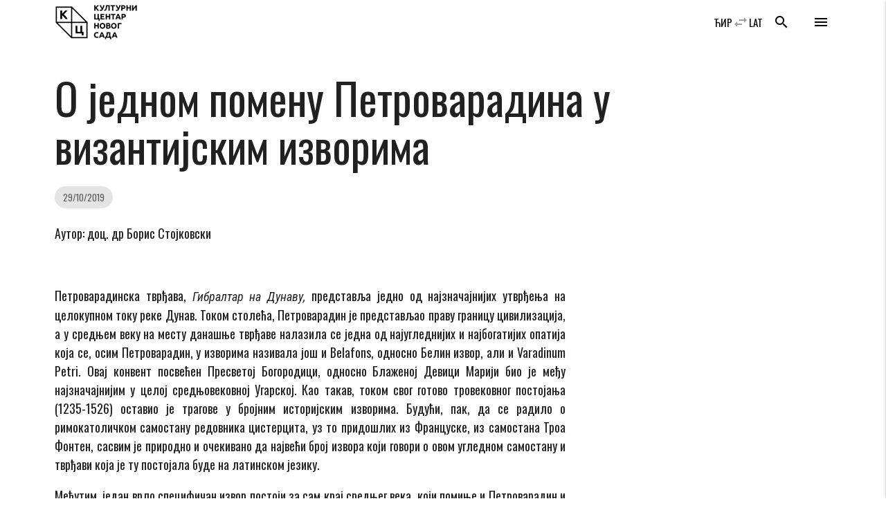

--- FILE ---
content_type: text/html; charset=UTF-8
request_url: https://www.kcns.org.rs/agora/o-jednom-pomenu-petrovaradina-u-vizantijskim-izvorima/
body_size: 20559
content:

    <!doctype html>
<!--[if lt IE 7]>
<html class="no-js ie ie6 lt-ie9 lt-ie8 lt-ie7" lang="sr-RS" prefix="og: https://ogp.me/ns#"> <![endif]-->
<!--[if IE 7]>
<html class="no-js ie ie7 lt-ie9 lt-ie8" lang="sr-RS" prefix="og: https://ogp.me/ns#"> <![endif]-->
<!--[if IE 8]>
<html class="no-js ie ie8 lt-ie9" lang="sr-RS" prefix="og: https://ogp.me/ns#"> <![endif]-->
<!--[if gt IE 8]><!-->
<html class="no-js" lang="sr-RS" prefix="og: https://ogp.me/ns#"> <!--<![endif]-->
<head>
    <meta charset="UTF-8"/>
    <title>
                    О једном помену Петроварадина у византијским изворима - Културни центар Новог Сада - Културни центар Новог Сада
            </title>
    <meta name="description" content="Католичка Порта 5, Нови Сад">
    <meta http-equiv="Content-Type" content="text/html; charset=UTF-8"/>
    <meta http-equiv="X-UA-Compatible" content="IE=edge">
    <meta name="viewport" content="width=device-width, initial-scale=1.0">
    <link rel="author" href="https://www.kcns.org.rs/wp-content/themes/kc_timber_2018/humans.txt"/>
    <link rel="pingback" href="https://www.kcns.org.rs/xmlrpc.php"/>
    	<!-- Pixel Cat Facebook Pixel Code -->
	<script>
	!function(f,b,e,v,n,t,s){if(f.fbq)return;n=f.fbq=function(){n.callMethod?
	n.callMethod.apply(n,arguments):n.queue.push(arguments)};if(!f._fbq)f._fbq=n;
	n.push=n;n.loaded=!0;n.version='2.0';n.queue=[];t=b.createElement(e);t.async=!0;
	t.src=v;s=b.getElementsByTagName(e)[0];s.parentNode.insertBefore(t,s)}(window,
	document,'script','https://connect.facebook.net/en_US/fbevents.js' );
	fbq( 'init', '144332982942794' );	</script>
	<!-- DO NOT MODIFY -->
	<!-- End Facebook Pixel Code -->
	
<!-- Search Engine Optimization by Rank Math - https://rankmath.com/ -->
<meta name="description" content="Аутор: доц. др Борис Стојковски"/>
<meta name="robots" content="index, follow, max-snippet:-1, max-video-preview:-1, max-image-preview:large"/>
<link rel="canonical" href="https://www.kcns.org.rs/agora/o-jednom-pomenu-petrovaradina-u-vizantijskim-izvorima/" />
<meta property="og:locale" content="sr_RS" />
<meta property="og:type" content="article" />
<meta property="og:title" content="О једном помену Петроварадина у византијским изворима - Културни центар Новог Сада" />
<meta property="og:description" content="Аутор: доц. др Борис Стојковски" />
<meta property="og:url" content="https://www.kcns.org.rs/agora/o-jednom-pomenu-petrovaradina-u-vizantijskim-izvorima/" />
<meta property="og:site_name" content="Културни центар Новог Сада" />
<meta property="article:publisher" content="https://www.facebook.com/kcnovisad" />
<meta property="article:tag" content="Агора" />
<meta property="article:tag" content="Агора Agora" />
<meta property="article:tag" content="Борис Стојковски" />
<meta property="article:tag" content="Петроварадин" />
<meta property="article:section" content="АГОРА" />
<meta property="og:updated_time" content="2019-11-01T08:27:34+01:00" />
<meta property="fb:app_id" content="380661746140164" />
<meta property="og:image" content="https://www.kcns.org.rs/wp-content/uploads/2019/10/www.kcns.org.rs_2019-10-17_10-14-05_www.kcns_.org_.rs_2018-08-24_15-02-13_kcns_logo-1-424x600.jpg" />
<meta property="og:image:secure_url" content="https://www.kcns.org.rs/wp-content/uploads/2019/10/www.kcns.org.rs_2019-10-17_10-14-05_www.kcns_.org_.rs_2018-08-24_15-02-13_kcns_logo-1-424x600.jpg" />
<meta property="og:image:width" content="424" />
<meta property="og:image:height" content="600" />
<meta property="og:image:alt" content="О једном помену Петроварадина у византијским изворима" />
<meta property="og:image:type" content="image/jpeg" />
<meta property="article:published_time" content="2019-10-29T12:06:57+01:00" />
<meta property="article:modified_time" content="2019-11-01T08:27:34+01:00" />
<meta name="twitter:card" content="summary_large_image" />
<meta name="twitter:title" content="О једном помену Петроварадина у византијским изворима - Културни центар Новог Сада" />
<meta name="twitter:description" content="Аутор: доц. др Борис Стојковски" />
<meta name="twitter:site" content="@kcnovisad" />
<meta name="twitter:creator" content="@kcnovisad" />
<meta name="twitter:image" content="https://www.kcns.org.rs/wp-content/uploads/2019/10/www.kcns.org.rs_2019-10-17_10-14-05_www.kcns_.org_.rs_2018-08-24_15-02-13_kcns_logo-1-424x600.jpg" />
<meta name="twitter:label1" content="Written by" />
<meta name="twitter:data1" content="kcns" />
<meta name="twitter:label2" content="Time to read" />
<meta name="twitter:data2" content="10 minutes" />
<script type="application/ld+json" class="rank-math-schema">{"@context":"https://schema.org","@graph":[{"@type":"Place","@id":"https://www.kcns.org.rs/#place","geo":{"@type":"GeoCoordinates","latitude":"45.2563799","longitude":"19.8449088"},"hasMap":"https://www.google.com/maps/search/?api=1&amp;query=45.2563799,19.8449088","address":{"@type":"PostalAddress","streetAddress":"\u041a\u0430\u0442\u043e\u043b\u0438\u0447\u043a\u0430 \u043f\u043e\u0440\u0442\u0430 5","addressLocality":"\u041d\u043e\u0432\u0438 \u0421\u0430\u0434","postalCode":"21000","addressCountry":"\u0421\u0440\u0431\u0438\u0458\u0430"}},{"@type":"Organization","@id":"https://www.kcns.org.rs/#organization","name":"\u041a\u0443\u043b\u0442\u0443\u0440\u043d\u0438 \u0446\u0435\u043d\u0442\u0430\u0440 \u041d\u043e\u0432\u043e\u0433 \u0421\u0430\u0434\u0430","url":"https://www.kcns.org.rs","sameAs":["https://www.facebook.com/kcnovisad","https://twitter.com/kcnovisad"],"address":{"@type":"PostalAddress","streetAddress":"\u041a\u0430\u0442\u043e\u043b\u0438\u0447\u043a\u0430 \u043f\u043e\u0440\u0442\u0430 5","addressLocality":"\u041d\u043e\u0432\u0438 \u0421\u0430\u0434","postalCode":"21000","addressCountry":"\u0421\u0440\u0431\u0438\u0458\u0430"},"logo":{"@type":"ImageObject","@id":"https://www.kcns.org.rs/#logo","url":"https://www.kcns.org.rs/wp-content/uploads/2019/12/www.kcns.org.rs_2019-12-17_14-17-48_logo-kcns.jpg","contentUrl":"https://www.kcns.org.rs/wp-content/uploads/2019/12/www.kcns.org.rs_2019-12-17_14-17-48_logo-kcns.jpg","caption":"\u041a\u0443\u043b\u0442\u0443\u0440\u043d\u0438 \u0446\u0435\u043d\u0442\u0430\u0440 \u041d\u043e\u0432\u043e\u0433 \u0421\u0430\u0434\u0430","inLanguage":"sr-RS","width":"521","height":"254"},"location":{"@id":"https://www.kcns.org.rs/#place"}},{"@type":"WebSite","@id":"https://www.kcns.org.rs/#website","url":"https://www.kcns.org.rs","name":"\u041a\u0443\u043b\u0442\u0443\u0440\u043d\u0438 \u0446\u0435\u043d\u0442\u0430\u0440 \u041d\u043e\u0432\u043e\u0433 \u0421\u0430\u0434\u0430","publisher":{"@id":"https://www.kcns.org.rs/#organization"},"inLanguage":"sr-RS"},{"@type":"ImageObject","@id":"https://www.kcns.org.rs/wp-content/uploads/2019/10/www.kcns.org.rs_2019-10-17_10-14-05_www.kcns_.org_.rs_2018-08-24_15-02-13_kcns_logo-1-424x600.jpg","url":"https://www.kcns.org.rs/wp-content/uploads/2019/10/www.kcns.org.rs_2019-10-17_10-14-05_www.kcns_.org_.rs_2018-08-24_15-02-13_kcns_logo-1-424x600.jpg","width":"424","height":"600","inLanguage":"sr-RS"},{"@type":"WebPage","@id":"https://www.kcns.org.rs/agora/o-jednom-pomenu-petrovaradina-u-vizantijskim-izvorima/#webpage","url":"https://www.kcns.org.rs/agora/o-jednom-pomenu-petrovaradina-u-vizantijskim-izvorima/","name":"\u041e \u0458\u0435\u0434\u043d\u043e\u043c \u043f\u043e\u043c\u0435\u043d\u0443 \u041f\u0435\u0442\u0440\u043e\u0432\u0430\u0440\u0430\u0434\u0438\u043d\u0430 \u0443 \u0432\u0438\u0437\u0430\u043d\u0442\u0438\u0458\u0441\u043a\u0438\u043c \u0438\u0437\u0432\u043e\u0440\u0438\u043c\u0430 - \u041a\u0443\u043b\u0442\u0443\u0440\u043d\u0438 \u0446\u0435\u043d\u0442\u0430\u0440 \u041d\u043e\u0432\u043e\u0433 \u0421\u0430\u0434\u0430","datePublished":"2019-10-29T12:06:57+01:00","dateModified":"2019-11-01T08:27:34+01:00","isPartOf":{"@id":"https://www.kcns.org.rs/#website"},"primaryImageOfPage":{"@id":"https://www.kcns.org.rs/wp-content/uploads/2019/10/www.kcns.org.rs_2019-10-17_10-14-05_www.kcns_.org_.rs_2018-08-24_15-02-13_kcns_logo-1-424x600.jpg"},"inLanguage":"sr-RS"},{"@type":"Person","@id":"https://www.kcns.org.rs/agora/o-jednom-pomenu-petrovaradina-u-vizantijskim-izvorima/#author","name":"kcns","image":{"@type":"ImageObject","@id":"https://secure.gravatar.com/avatar/5966819554b1cbfb27cd2f00447ae95c26428c0bd55a75cc1a63305f1b134e68?s=96&amp;d=mm&amp;r=g","url":"https://secure.gravatar.com/avatar/5966819554b1cbfb27cd2f00447ae95c26428c0bd55a75cc1a63305f1b134e68?s=96&amp;d=mm&amp;r=g","caption":"kcns","inLanguage":"sr-RS"},"worksFor":{"@id":"https://www.kcns.org.rs/#organization"}},{"@type":"BlogPosting","headline":"\u041e \u0458\u0435\u0434\u043d\u043e\u043c \u043f\u043e\u043c\u0435\u043d\u0443 \u041f\u0435\u0442\u0440\u043e\u0432\u0430\u0440\u0430\u0434\u0438\u043d\u0430 \u0443 \u0432\u0438\u0437\u0430\u043d\u0442\u0438\u0458\u0441\u043a\u0438\u043c \u0438\u0437\u0432\u043e\u0440\u0438\u043c\u0430 - \u041a\u0443\u043b\u0442\u0443\u0440\u043d\u0438 \u0446\u0435\u043d\u0442\u0430\u0440 \u041d\u043e\u0432\u043e\u0433 \u0421\u0430\u0434\u0430","datePublished":"2019-10-29T12:06:57+01:00","dateModified":"2019-11-01T08:27:34+01:00","author":{"@id":"https://www.kcns.org.rs/agora/o-jednom-pomenu-petrovaradina-u-vizantijskim-izvorima/#author","name":"kcns"},"publisher":{"@id":"https://www.kcns.org.rs/#organization"},"description":"\u0410\u0443\u0442\u043e\u0440: \u0434\u043e\u0446. \u0434\u0440 \u0411\u043e\u0440\u0438\u0441 \u0421\u0442\u043e\u0458\u043a\u043e\u0432\u0441\u043a\u0438","name":"\u041e \u0458\u0435\u0434\u043d\u043e\u043c \u043f\u043e\u043c\u0435\u043d\u0443 \u041f\u0435\u0442\u0440\u043e\u0432\u0430\u0440\u0430\u0434\u0438\u043d\u0430 \u0443 \u0432\u0438\u0437\u0430\u043d\u0442\u0438\u0458\u0441\u043a\u0438\u043c \u0438\u0437\u0432\u043e\u0440\u0438\u043c\u0430 - \u041a\u0443\u043b\u0442\u0443\u0440\u043d\u0438 \u0446\u0435\u043d\u0442\u0430\u0440 \u041d\u043e\u0432\u043e\u0433 \u0421\u0430\u0434\u0430","@id":"https://www.kcns.org.rs/agora/o-jednom-pomenu-petrovaradina-u-vizantijskim-izvorima/#richSnippet","isPartOf":{"@id":"https://www.kcns.org.rs/agora/o-jednom-pomenu-petrovaradina-u-vizantijskim-izvorima/#webpage"},"image":{"@id":"https://www.kcns.org.rs/wp-content/uploads/2019/10/www.kcns.org.rs_2019-10-17_10-14-05_www.kcns_.org_.rs_2018-08-24_15-02-13_kcns_logo-1-424x600.jpg"},"inLanguage":"sr-RS","mainEntityOfPage":{"@id":"https://www.kcns.org.rs/agora/o-jednom-pomenu-petrovaradina-u-vizantijskim-izvorima/#webpage"}}]}</script>
<!-- /Rank Math WordPress SEO plugin -->

<link rel='dns-prefetch' href='//fonts.googleapis.com' />
<link rel="alternate" type="application/rss+xml" title="Културни центар Новог Сада &raquo; довод коментара на О једном помену Петроварадина у византијским изворима" href="https://www.kcns.org.rs/agora/o-jednom-pomenu-petrovaradina-u-vizantijskim-izvorima/feed/" />
<link rel="alternate" title="oEmbed (JSON)" type="application/json+oembed" href="https://www.kcns.org.rs/wp-json/oembed/1.0/embed?url=https%3A%2F%2Fwww.kcns.org.rs%2Fagora%2Fo-jednom-pomenu-petrovaradina-u-vizantijskim-izvorima%2F" />
<link rel="alternate" title="oEmbed (XML)" type="text/xml+oembed" href="https://www.kcns.org.rs/wp-json/oembed/1.0/embed?url=https%3A%2F%2Fwww.kcns.org.rs%2Fagora%2Fo-jednom-pomenu-petrovaradina-u-vizantijskim-izvorima%2F&#038;format=xml" />
<style id='wp-img-auto-sizes-contain-inline-css' type='text/css'>
img:is([sizes=auto i],[sizes^="auto," i]){contain-intrinsic-size:3000px 1500px}
/*# sourceURL=wp-img-auto-sizes-contain-inline-css */
</style>
<link rel='stylesheet' id='material_icons-css' href='//fonts.googleapis.com/icon?family=Material+Icons' type='text/css' media='all' />
<link rel='stylesheet' id='oswald-css' href='//fonts.googleapis.com/css?family=Oswald:200,400,700|Roboto+Condensed:400i,700i&#038;display=swap&#038;subset=cyrillic,latin-ext' type='text/css' media='all' />
<link rel='stylesheet' id='kcns-css' href='https://www.kcns.org.rs/wp-content/themes/kc_timber_2018/public/css/app.css' type='text/css' media='all' />
<link rel='stylesheet' id='dashicons-css' href='https://www.kcns.org.rs/wp-includes/css/dashicons.min.css?ver=ba3c00e2028c762911a30eed85d29f61' type='text/css' media='all' />
<link rel='stylesheet' id='post-views-counter-frontend-css' href='https://www.kcns.org.rs/wp-content/plugins/post-views-counter/css/frontend.css?ver=1.7.3' type='text/css' media='all' />
<style id='wp-emoji-styles-inline-css' type='text/css'>

	img.wp-smiley, img.emoji {
		display: inline !important;
		border: none !important;
		box-shadow: none !important;
		height: 1em !important;
		width: 1em !important;
		margin: 0 0.07em !important;
		vertical-align: -0.1em !important;
		background: none !important;
		padding: 0 !important;
	}
/*# sourceURL=wp-emoji-styles-inline-css */
</style>
<style id='wp-block-library-inline-css' type='text/css'>
:root{--wp-block-synced-color:#7a00df;--wp-block-synced-color--rgb:122,0,223;--wp-bound-block-color:var(--wp-block-synced-color);--wp-editor-canvas-background:#ddd;--wp-admin-theme-color:#007cba;--wp-admin-theme-color--rgb:0,124,186;--wp-admin-theme-color-darker-10:#006ba1;--wp-admin-theme-color-darker-10--rgb:0,107,160.5;--wp-admin-theme-color-darker-20:#005a87;--wp-admin-theme-color-darker-20--rgb:0,90,135;--wp-admin-border-width-focus:2px}@media (min-resolution:192dpi){:root{--wp-admin-border-width-focus:1.5px}}.wp-element-button{cursor:pointer}:root .has-very-light-gray-background-color{background-color:#eee}:root .has-very-dark-gray-background-color{background-color:#313131}:root .has-very-light-gray-color{color:#eee}:root .has-very-dark-gray-color{color:#313131}:root .has-vivid-green-cyan-to-vivid-cyan-blue-gradient-background{background:linear-gradient(135deg,#00d084,#0693e3)}:root .has-purple-crush-gradient-background{background:linear-gradient(135deg,#34e2e4,#4721fb 50%,#ab1dfe)}:root .has-hazy-dawn-gradient-background{background:linear-gradient(135deg,#faaca8,#dad0ec)}:root .has-subdued-olive-gradient-background{background:linear-gradient(135deg,#fafae1,#67a671)}:root .has-atomic-cream-gradient-background{background:linear-gradient(135deg,#fdd79a,#004a59)}:root .has-nightshade-gradient-background{background:linear-gradient(135deg,#330968,#31cdcf)}:root .has-midnight-gradient-background{background:linear-gradient(135deg,#020381,#2874fc)}:root{--wp--preset--font-size--normal:16px;--wp--preset--font-size--huge:42px}.has-regular-font-size{font-size:1em}.has-larger-font-size{font-size:2.625em}.has-normal-font-size{font-size:var(--wp--preset--font-size--normal)}.has-huge-font-size{font-size:var(--wp--preset--font-size--huge)}.has-text-align-center{text-align:center}.has-text-align-left{text-align:left}.has-text-align-right{text-align:right}.has-fit-text{white-space:nowrap!important}#end-resizable-editor-section{display:none}.aligncenter{clear:both}.items-justified-left{justify-content:flex-start}.items-justified-center{justify-content:center}.items-justified-right{justify-content:flex-end}.items-justified-space-between{justify-content:space-between}.screen-reader-text{border:0;clip-path:inset(50%);height:1px;margin:-1px;overflow:hidden;padding:0;position:absolute;width:1px;word-wrap:normal!important}.screen-reader-text:focus{background-color:#ddd;clip-path:none;color:#444;display:block;font-size:1em;height:auto;left:5px;line-height:normal;padding:15px 23px 14px;text-decoration:none;top:5px;width:auto;z-index:100000}html :where(.has-border-color){border-style:solid}html :where([style*=border-top-color]){border-top-style:solid}html :where([style*=border-right-color]){border-right-style:solid}html :where([style*=border-bottom-color]){border-bottom-style:solid}html :where([style*=border-left-color]){border-left-style:solid}html :where([style*=border-width]){border-style:solid}html :where([style*=border-top-width]){border-top-style:solid}html :where([style*=border-right-width]){border-right-style:solid}html :where([style*=border-bottom-width]){border-bottom-style:solid}html :where([style*=border-left-width]){border-left-style:solid}html :where(img[class*=wp-image-]){height:auto;max-width:100%}:where(figure){margin:0 0 1em}html :where(.is-position-sticky){--wp-admin--admin-bar--position-offset:var(--wp-admin--admin-bar--height,0px)}@media screen and (max-width:600px){html :where(.is-position-sticky){--wp-admin--admin-bar--position-offset:0px}}

/*# sourceURL=wp-block-library-inline-css */
</style><style id='global-styles-inline-css' type='text/css'>
:root{--wp--preset--aspect-ratio--square: 1;--wp--preset--aspect-ratio--4-3: 4/3;--wp--preset--aspect-ratio--3-4: 3/4;--wp--preset--aspect-ratio--3-2: 3/2;--wp--preset--aspect-ratio--2-3: 2/3;--wp--preset--aspect-ratio--16-9: 16/9;--wp--preset--aspect-ratio--9-16: 9/16;--wp--preset--color--black: #000000;--wp--preset--color--cyan-bluish-gray: #abb8c3;--wp--preset--color--white: #ffffff;--wp--preset--color--pale-pink: #f78da7;--wp--preset--color--vivid-red: #cf2e2e;--wp--preset--color--luminous-vivid-orange: #ff6900;--wp--preset--color--luminous-vivid-amber: #fcb900;--wp--preset--color--light-green-cyan: #7bdcb5;--wp--preset--color--vivid-green-cyan: #00d084;--wp--preset--color--pale-cyan-blue: #8ed1fc;--wp--preset--color--vivid-cyan-blue: #0693e3;--wp--preset--color--vivid-purple: #9b51e0;--wp--preset--gradient--vivid-cyan-blue-to-vivid-purple: linear-gradient(135deg,rgb(6,147,227) 0%,rgb(155,81,224) 100%);--wp--preset--gradient--light-green-cyan-to-vivid-green-cyan: linear-gradient(135deg,rgb(122,220,180) 0%,rgb(0,208,130) 100%);--wp--preset--gradient--luminous-vivid-amber-to-luminous-vivid-orange: linear-gradient(135deg,rgb(252,185,0) 0%,rgb(255,105,0) 100%);--wp--preset--gradient--luminous-vivid-orange-to-vivid-red: linear-gradient(135deg,rgb(255,105,0) 0%,rgb(207,46,46) 100%);--wp--preset--gradient--very-light-gray-to-cyan-bluish-gray: linear-gradient(135deg,rgb(238,238,238) 0%,rgb(169,184,195) 100%);--wp--preset--gradient--cool-to-warm-spectrum: linear-gradient(135deg,rgb(74,234,220) 0%,rgb(151,120,209) 20%,rgb(207,42,186) 40%,rgb(238,44,130) 60%,rgb(251,105,98) 80%,rgb(254,248,76) 100%);--wp--preset--gradient--blush-light-purple: linear-gradient(135deg,rgb(255,206,236) 0%,rgb(152,150,240) 100%);--wp--preset--gradient--blush-bordeaux: linear-gradient(135deg,rgb(254,205,165) 0%,rgb(254,45,45) 50%,rgb(107,0,62) 100%);--wp--preset--gradient--luminous-dusk: linear-gradient(135deg,rgb(255,203,112) 0%,rgb(199,81,192) 50%,rgb(65,88,208) 100%);--wp--preset--gradient--pale-ocean: linear-gradient(135deg,rgb(255,245,203) 0%,rgb(182,227,212) 50%,rgb(51,167,181) 100%);--wp--preset--gradient--electric-grass: linear-gradient(135deg,rgb(202,248,128) 0%,rgb(113,206,126) 100%);--wp--preset--gradient--midnight: linear-gradient(135deg,rgb(2,3,129) 0%,rgb(40,116,252) 100%);--wp--preset--font-size--small: 13px;--wp--preset--font-size--medium: 20px;--wp--preset--font-size--large: 36px;--wp--preset--font-size--x-large: 42px;--wp--preset--spacing--20: 0.44rem;--wp--preset--spacing--30: 0.67rem;--wp--preset--spacing--40: 1rem;--wp--preset--spacing--50: 1.5rem;--wp--preset--spacing--60: 2.25rem;--wp--preset--spacing--70: 3.38rem;--wp--preset--spacing--80: 5.06rem;--wp--preset--shadow--natural: 6px 6px 9px rgba(0, 0, 0, 0.2);--wp--preset--shadow--deep: 12px 12px 50px rgba(0, 0, 0, 0.4);--wp--preset--shadow--sharp: 6px 6px 0px rgba(0, 0, 0, 0.2);--wp--preset--shadow--outlined: 6px 6px 0px -3px rgb(255, 255, 255), 6px 6px rgb(0, 0, 0);--wp--preset--shadow--crisp: 6px 6px 0px rgb(0, 0, 0);}:where(.is-layout-flex){gap: 0.5em;}:where(.is-layout-grid){gap: 0.5em;}body .is-layout-flex{display: flex;}.is-layout-flex{flex-wrap: wrap;align-items: center;}.is-layout-flex > :is(*, div){margin: 0;}body .is-layout-grid{display: grid;}.is-layout-grid > :is(*, div){margin: 0;}:where(.wp-block-columns.is-layout-flex){gap: 2em;}:where(.wp-block-columns.is-layout-grid){gap: 2em;}:where(.wp-block-post-template.is-layout-flex){gap: 1.25em;}:where(.wp-block-post-template.is-layout-grid){gap: 1.25em;}.has-black-color{color: var(--wp--preset--color--black) !important;}.has-cyan-bluish-gray-color{color: var(--wp--preset--color--cyan-bluish-gray) !important;}.has-white-color{color: var(--wp--preset--color--white) !important;}.has-pale-pink-color{color: var(--wp--preset--color--pale-pink) !important;}.has-vivid-red-color{color: var(--wp--preset--color--vivid-red) !important;}.has-luminous-vivid-orange-color{color: var(--wp--preset--color--luminous-vivid-orange) !important;}.has-luminous-vivid-amber-color{color: var(--wp--preset--color--luminous-vivid-amber) !important;}.has-light-green-cyan-color{color: var(--wp--preset--color--light-green-cyan) !important;}.has-vivid-green-cyan-color{color: var(--wp--preset--color--vivid-green-cyan) !important;}.has-pale-cyan-blue-color{color: var(--wp--preset--color--pale-cyan-blue) !important;}.has-vivid-cyan-blue-color{color: var(--wp--preset--color--vivid-cyan-blue) !important;}.has-vivid-purple-color{color: var(--wp--preset--color--vivid-purple) !important;}.has-black-background-color{background-color: var(--wp--preset--color--black) !important;}.has-cyan-bluish-gray-background-color{background-color: var(--wp--preset--color--cyan-bluish-gray) !important;}.has-white-background-color{background-color: var(--wp--preset--color--white) !important;}.has-pale-pink-background-color{background-color: var(--wp--preset--color--pale-pink) !important;}.has-vivid-red-background-color{background-color: var(--wp--preset--color--vivid-red) !important;}.has-luminous-vivid-orange-background-color{background-color: var(--wp--preset--color--luminous-vivid-orange) !important;}.has-luminous-vivid-amber-background-color{background-color: var(--wp--preset--color--luminous-vivid-amber) !important;}.has-light-green-cyan-background-color{background-color: var(--wp--preset--color--light-green-cyan) !important;}.has-vivid-green-cyan-background-color{background-color: var(--wp--preset--color--vivid-green-cyan) !important;}.has-pale-cyan-blue-background-color{background-color: var(--wp--preset--color--pale-cyan-blue) !important;}.has-vivid-cyan-blue-background-color{background-color: var(--wp--preset--color--vivid-cyan-blue) !important;}.has-vivid-purple-background-color{background-color: var(--wp--preset--color--vivid-purple) !important;}.has-black-border-color{border-color: var(--wp--preset--color--black) !important;}.has-cyan-bluish-gray-border-color{border-color: var(--wp--preset--color--cyan-bluish-gray) !important;}.has-white-border-color{border-color: var(--wp--preset--color--white) !important;}.has-pale-pink-border-color{border-color: var(--wp--preset--color--pale-pink) !important;}.has-vivid-red-border-color{border-color: var(--wp--preset--color--vivid-red) !important;}.has-luminous-vivid-orange-border-color{border-color: var(--wp--preset--color--luminous-vivid-orange) !important;}.has-luminous-vivid-amber-border-color{border-color: var(--wp--preset--color--luminous-vivid-amber) !important;}.has-light-green-cyan-border-color{border-color: var(--wp--preset--color--light-green-cyan) !important;}.has-vivid-green-cyan-border-color{border-color: var(--wp--preset--color--vivid-green-cyan) !important;}.has-pale-cyan-blue-border-color{border-color: var(--wp--preset--color--pale-cyan-blue) !important;}.has-vivid-cyan-blue-border-color{border-color: var(--wp--preset--color--vivid-cyan-blue) !important;}.has-vivid-purple-border-color{border-color: var(--wp--preset--color--vivid-purple) !important;}.has-vivid-cyan-blue-to-vivid-purple-gradient-background{background: var(--wp--preset--gradient--vivid-cyan-blue-to-vivid-purple) !important;}.has-light-green-cyan-to-vivid-green-cyan-gradient-background{background: var(--wp--preset--gradient--light-green-cyan-to-vivid-green-cyan) !important;}.has-luminous-vivid-amber-to-luminous-vivid-orange-gradient-background{background: var(--wp--preset--gradient--luminous-vivid-amber-to-luminous-vivid-orange) !important;}.has-luminous-vivid-orange-to-vivid-red-gradient-background{background: var(--wp--preset--gradient--luminous-vivid-orange-to-vivid-red) !important;}.has-very-light-gray-to-cyan-bluish-gray-gradient-background{background: var(--wp--preset--gradient--very-light-gray-to-cyan-bluish-gray) !important;}.has-cool-to-warm-spectrum-gradient-background{background: var(--wp--preset--gradient--cool-to-warm-spectrum) !important;}.has-blush-light-purple-gradient-background{background: var(--wp--preset--gradient--blush-light-purple) !important;}.has-blush-bordeaux-gradient-background{background: var(--wp--preset--gradient--blush-bordeaux) !important;}.has-luminous-dusk-gradient-background{background: var(--wp--preset--gradient--luminous-dusk) !important;}.has-pale-ocean-gradient-background{background: var(--wp--preset--gradient--pale-ocean) !important;}.has-electric-grass-gradient-background{background: var(--wp--preset--gradient--electric-grass) !important;}.has-midnight-gradient-background{background: var(--wp--preset--gradient--midnight) !important;}.has-small-font-size{font-size: var(--wp--preset--font-size--small) !important;}.has-medium-font-size{font-size: var(--wp--preset--font-size--medium) !important;}.has-large-font-size{font-size: var(--wp--preset--font-size--large) !important;}.has-x-large-font-size{font-size: var(--wp--preset--font-size--x-large) !important;}
/*# sourceURL=global-styles-inline-css */
</style>

<style id='classic-theme-styles-inline-css' type='text/css'>
/*! This file is auto-generated */
.wp-block-button__link{color:#fff;background-color:#32373c;border-radius:9999px;box-shadow:none;text-decoration:none;padding:calc(.667em + 2px) calc(1.333em + 2px);font-size:1.125em}.wp-block-file__button{background:#32373c;color:#fff;text-decoration:none}
/*# sourceURL=/wp-includes/css/classic-themes.min.css */
</style>
<link rel='stylesheet' id='wp-featherlight-css' href='https://www.kcns.org.rs/wp-content/plugins/wp-featherlight/css/wp-featherlight.min.css?ver=1.3.4' type='text/css' media='all' />
<script type="text/javascript" src="https://www.kcns.org.rs/wp-content/themes/kc_timber_2018/public/js/app.js?ver=1.0.0" id="jquery-js"></script>
<script type="text/javascript" src="https://www.kcns.org.rs/wp-content/themes/kc_timber_2018/srbtranslit.js?ver=1.0.0" id="srbtranslit-js"></script>
<script type="text/javascript" id="post-views-counter-frontend-js-before">
/* <![CDATA[ */
var pvcArgsFrontend = {"mode":"rest_api","postID":71054,"requestURL":"https:\/\/www.kcns.org.rs\/wp-json\/post-views-counter\/view-post\/71054","nonce":"5caed1375a","dataStorage":"cookies","multisite":false,"path":"\/","domain":""};

//# sourceURL=post-views-counter-frontend-js-before
/* ]]> */
</script>
<script type="text/javascript" src="https://www.kcns.org.rs/wp-content/plugins/post-views-counter/js/frontend.js?ver=1.7.3" id="post-views-counter-frontend-js"></script>
<link rel="https://api.w.org/" href="https://www.kcns.org.rs/wp-json/" /><link rel="alternate" title="JSON" type="application/json" href="https://www.kcns.org.rs/wp-json/wp/v2/posts/71054" /><link rel="EditURI" type="application/rsd+xml" title="RSD" href="https://www.kcns.org.rs/xmlrpc.php?rsd" />

<link rel='shortlink' href='https://www.kcns.org.rs/?p=71054' />
<link rel="apple-touch-icon" sizes="180x180" href="/wp-content/uploads/fbrfg/apple-touch-icon.png">
<link rel="icon" type="image/png" sizes="32x32" href="/wp-content/uploads/fbrfg/favicon-32x32.png">
<link rel="icon" type="image/png" sizes="16x16" href="/wp-content/uploads/fbrfg/favicon-16x16.png">
<link rel="manifest" href="/wp-content/uploads/fbrfg/site.webmanifest">
<link rel="mask-icon" href="/wp-content/uploads/fbrfg/safari-pinned-tab.svg" color="#5bbad5">
<link rel="shortcut icon" href="/wp-content/uploads/fbrfg/favicon.ico">
<meta name="msapplication-TileColor" content="#2b5797">
<meta name="msapplication-config" content="/wp-content/uploads/fbrfg/browserconfig.xml">
<meta name="theme-color" content="#ffffff">
            </head>

<body class="wp-singular post-template-default single single-post postid-71054 single-format-standard wp-theme-kc_timber_2018 wp-featherlight-captions" data-template="base.twig">
<header>
            <div class="hide-on-large-only">
            <nav id="header_nav_mobile" class="z-depth-0 white">
                <div class="container">
                    <div class="nav-wrapper">
                        <a href="https://www.kcns.org.rs" class="brand-logo">
                            <img src="https://www.kcns.org.rs/wp-content/themes/kc_timber_2018/public/images/kcns_logo_black.png" alt="Културни центар Новог Сада"/>
                        </a>
                        <a href="#!" data-target="side-menu" class="sidenav-trigger show-on-medium-and-up right black-text">
                            <i class="material-icons">menu</i>
                        </a>
                        <a href="#search_modal" class="right black-text modal-trigger search_trigger hide-on-med-and-down">
                            <i class="material-icons">search</i>
                        </a>
                        <a href="#search_modal" class="left black-text modal-trigger search_trigger hide-on-large-only">
                            <i class="material-icons">search</i>
                        </a>
                    </div>
                </div>
            </nav>
        </div>
        <div class="navbar-fixed hide-on-med-and-down">
            <nav id="header_nav" class="z-depth-0 white">
                <div class="container">
                    <div class="nav-wrapper">
                        <a href="https://www.kcns.org.rs" class="brand-logo">
                            <img src="https://www.kcns.org.rs/wp-content/themes/kc_timber_2018/public/images/kcns_logo_black.png" alt="Културни центар Новог Сада"/>
                        </a>
                        <a href="#!" data-target="side-menu" class="sidenav-trigger show-on-medium-and-up right black-text">
                            <i class="material-icons">menu</i>
                        </a>
                        <a href="#search_modal" class="right black-text modal-trigger search_trigger hide-on-med-and-down">
                            <i class="material-icons">search</i>
                        </a>
                        <a href="#search_modal" class="left black-text modal-trigger search_trigger hide-on-large-only">
                            <i class="material-icons">search</i>
                        </a>
                        <a href="?pismo=latinica" class="show-on-medium-and-up right black-text">
                            LAT
                        </a>
                        <span class="show-on-medium-and-up separator right grey-text"><i class="material-icons">swap_horiz</i></span>
                        <a href="?pismo=cirilica" class="show-on-medium-and-up right black-text">
                            ЋИР
                        </a>
                        <div class="right lang_switcher hide-on-med-and-down">
                            
                        </div>
                    </div>
                </div>
            </nav>
        </div>
        <div id="search_modal" class="modal bottom-sheet black">
            <div class="modal-content">
                <div class="container">
                    <div class="row mb-0">
                        <form role="search" method="get" action="https://www.kcns.org.rs/" class="col s12">
                            <div class="row mb-0 valign-wrapper">
                                <div class="input-field col s8 m10">
                                    <input type="text" name="s" id="s" class="white-text" value=""/>
                                    <label for="s">Тражи ...</label>
                                </div>
                                <div class="input-field col s4 m2">
                                    <button type="submit" class="btn btn-block center-align white black-text"><i class="material-icons">search</i></button>
                                </div>
                            </div>
                        </form>
                    </div>
                </div>
            </div>
        </div>
    </header>
<main>
        <div class="container">
        <div class="row">
            <div class="col s12 m12 l12">
                <h1>О једном помену Петроварадина у византијским изворима</h1>
                <div class="chip">29/10/2019</div>
            </div>
                                                                                                <div class="col s12 m12 l8">
                <article class="single_post post-type-post" id="post-71054">
                    <p style="text-align: justify;">Аутор: доц. др Борис Стојковски</p>
<p>&nbsp;</p>
<p style="text-align: justify;">Петроварадинска тврђава, <em>Гибралтар на Дунаву, </em>представља једно од најзначајнијих утврђења на целокупном току реке Дунав. Током столећа, Петроварадин је представљао праву границу цивилизација, а у средњем веку на месту данашње тврђаве налазила се једна од најугледнијих и најбогатијих опатија која се, осим Петроварадин, у изворима називала још и Belafons, односно Белин извор, али и Varadinum Petri. Овај конвент посвећен Пресветој Богородици, односно Блаженој Девици Марији био је међу најзначајнијим у целој средњовековној Угарској. Као такав, током свог готово тровековног постојања (1235-1526) оставио је трагове у бројним историјским изворима. Будући, пак, да се радило о римокатоличком самостану редовника цистерцита, уз то придошлих из Француске, из самостана Троа Фонтен, сасвим је природно и очекивано да највећи број извора који говори о овом угледном самостану и тврђави која је ту постојала буде на латинском језику.</p>
<p style="text-align: justify;">Међутим, један врло специфичан извор постоји за сам крај средњег века, који помиње и Петроварадин и пад његов под османску власт у лето 1536. године, и то на грчком језику. Те године, наиме, султан Сулејман Величанствени походио је Угарску. Овај се покрет османске војске завршио турским одлучним тријумфом на Мохачу 29. августа 1526. године, а у самој бици живот је положио и последњи угарски средњовековни краљ Лајош II Јагелонац. На том путу ка Мохачу, неких месец дана раније, пао је и Петроварадин. Поред низа извора који о томе сведоче, један је посебно занимљив. То је грчки, односно византијски извор, који се назива ‘Έκθεσις χρονική.</p>
<p style="text-align: justify;">На почетку треба поменути да падом Цариграда 1453, као и пропашћу Византијског царства, византијска историографија није нестала. Дела писана на грчком језику постојала су и после турских освајања и органски су се наслањала на византијску историографију из доба миленијумског постојања Источног римског царства. У новој епоси, оној када су Цариградом и читавом Византијом завладали Турци Османлије, родио се нови историографски жанр који је приказивао, у највећој мери, османску (турску) историју. Османска освајања Балкана и Угарске, као и сукоби са словенским земљама, Влашком, Угарском, и другим противницима у Југоисточној Европи представљали су један од кључних аспеката овог корпуса извора.</p>
<p style="text-align: justify;">‘Έκθεσις χρονική (у преводу као хронолошко разматрање или излагање), која је овом приликом у центру пажње због помена Петроварадина, је хроника која потиче од непознатог аутора (компилатора или састављача) и почиње догађајима из 1391. године, дакле још увек обухвата и време позне Византије. Када је закључена, тешко је одредити. У неким преосталим манускриптима сеже све до 1517. године, а у другима, пак, до 1543. године чак, али се у тим верзијама текст прекида без стварног завршетка. Вероватно да је оригинал саме хронике завршавао 1517. године, а да је касније настављено. И помен Петроварадина се управо односи на период после 1517. године, дакле извесно да је у питању је неки доцнији наставак. У савременој науци се претпоставља да је једно касније дело, настало из пера грчког аутора Манојла Малаксоса, као извор имало управо ‘Έκθεσις χρονική за догађаје који обухватају период до 1514. године. Поред Манојла Малаксоса ова хроника се на више места поклапа и са делом још једног аутора &#8211; Дамаскина Студите из Солуна који је живео и радио половином XVI века. Ова хроника је написана популарно, и такви су и језик и схватања хроничара, на народном језику, без оне византијске епистоларне узвишености која је красила бројне изворе настале у крилу Источног римског царства. Била је извесно намењена ширем кругу оновремених гркофоних читалаца. Аутор је можда био црквено лице, вероватно нижи свештеник или неки нижи службеник, односно клирик Велике цркве у самом Константинопољу. Имао је вероватно само основно образовање, будући да је лингвистички гледано и стилски, текст саме хронике на изузетно ниском нивоу. Трудио се да у компиловању свог списа имитира старогрчки језик и античке и византијске писце, како по неким речима које користи, тако и по склопу реченице, али прави и одређене језичке грешке. Користи и доста страних речи које су можда у доба када је састављана хроника већ ушле у тадашњи грчки језик, а врло вероватно познаје и турски језик јер је хроника богата и турцизмима који су већ извршили продор и у грчки језик тога времена, посебно на тлу самог Цариграда. За делове који се односе на византијску историју до 1453. године, претпоставља се да је аутор од класичних византијских аутора користио писце XV века и то пре свега Дуку и Георгија Сфранцеса. Од познијих, неки сматрају да је можда могао да консултује и хронолошки блиског поменутог Дамаскина Студиту, док се други извори не дају утврдити. Стручно гледано, хроника има велику вредност, јер мало дела са краја XV и прве половине XVI столећа стоји на располагању. За историју Петроварадина, Новог Сада и Војводине, дакле за нашу локалну и регионалну прошлост, ова хроника има још већи значај. Ради се о јединственом помену Петроварадина на грчком језику, у једној поствизантијској хроници. У науци она није непозната, као ни подаци које пружа, напротив. Али, свакако је значајно да се што шира читалачка јавност упозна са једним заиста посебним поменом Гибралтара на Дунаву.</p>
<p style="text-align: justify;">Ево како гласи у српском преводу одговарајући одељак у коме се помиње и пад Петроварадина под турску власт у јулу 1526. године:</p>
<p style="text-align: justify;"><em>Наредне године поново је господар</em> <em>заратио против остатака Угарске, код Сирмијума, против небројене војске. Будући да су направили производе и оплате за сандале, учврстили су их оковима и сидрима на реци Дунаву, изградили су мост и народ је, ступајући један за другим, прешао са целокупним товаром преко њега. Јер, између две реке, постојало је као неко острво, готово најлепше, које је имало замак и много земље. У стара времена то је било место Срба. Изгубивши своју власт, нису знали како је дошло под власт Мађара све до данас. А Турци, који су прешли Дунав, прво су заузели Петроварадин после битке и побили све мушкарце у тврђави који нису желели да се предају, а жене и децу су одвели у ропство.</em></p>
<p style="text-align: justify;">Овај помен Петроварадина јесте врло кратак, али посве занимљив. Осим тога, целокупан овај одељак пружа неколико интересантних погледа на Срем, Петроварадин и читаво ово подручје. Стога овај одељак заслужује неколико појашњења који ће читаоцима који нису историчари помоћи да се разјасни један интересантан поглед на територију данашњег града Новог Сада на самом крају средњег века.</p>
<p style="text-align: justify;">Најпре, што се датума тиче: како се претходно поглавље завршава са 1525. годином, што помиње и сам писац хронике, овде се под термином <em>наредне године</em> мисли на 1526. годину, док је речени <em>господар, </em>заправо турски султан Сулејман Величанствени (1521-1566). Аутор хронике спомиње и производе који су коришћени, и вероватно су у питању различити производи, односно артикли и ствари неопходне за лакши пренос товара преко моста. Један од тих производа су и оплате за сандале, извесно како би људима омогућили лакши прелаз преко воде. Извори, како турски, тако и други, а и каснија историографија су, што се тиче изградње моста током турског похода на Угарску, сложни да је мост саграђен на реци Сави, а не на Дунаву, односно да су Турци прешли преко Саве. Разлог за то је сасвим логичан и природан. Наиме, када су Османлије надирале у Срем, прва река на коју су могли наићи јесте управо Сава, а то потврђују чак и савремени ондашњи турски писци. Они пишу да је војска ојачала ланцима своје бродове, па наводе и да је тако са ланцима и са свим товаром војска прешла реку. У <em>Будимској </em>(Будунској како је назива турски) <em>фетнами, </em>односно документу о победи над Угарском и освајању доброг дела ове земље, а коју је написао после 23. септембра 1526. године чак и сам османски султан Сулејман I Величанствени пише о мосту преко Саве, <em>снажном до неба</em>, као и о ланцима којима су ојачани чамци и о томе како је војска са својим товаром прешла Саву. То потврђују и Угри, који су се, безуспешно, припремали за одбрану од овог напада Турака.</p>
<p style="text-align: justify;">Свакако би читаоцу који није историчар или није довољно упознат са историјским изворима зазвучало чудно како писац ове грчке хронике помиње неко <em>острво </em>док су Османлије прелазиле Срем. Свакако, будући да га окружују две велике реке, Сава и Дунав, Срем је називан неретко у изворима управо острвом. Различити османски извори, писци по имену Кемалпашазаде, Лутфи-паша, Катиб Мухамед Заим, као и султан Сулејман у својим записима, без изузетка Срем називају <em>cezîre-i Sirem</em> односно <em>острво Срем</em> или <em>Memleket-i Sirem</em> што се највероватније може превести као <em>провинција Срем</em> дакако не у савременом смислу ове речи, више нека област или покрајина. Занимљиво је да се Срем острвом назива и код латинских аутора. Наиме, Ђорђе Сремац, рођени Каменичанин, који се школовао у фрањевачком самостану у Футогу, знао је добро српски језик, такође користи овај термин. Он је био капелан прво краља Лајоша Јагелонског, који је оставио живот на Мохачу, а потом Јована Запоље, једног од претендената на угарски престо. И он је Срем назвао острвом у свом делу које носи назив <em>Посланица о пропасти угарског краљевства. </em>Очигледно је да је ово термин који је био одомаћен за подручје између Дунава и Саве. Наравно, из аспекта византијске хронике која спомиње пад Петроварадина под Турке, природније је закључити да је компилатор ове хронике имао пред собом турске изворе који су му били савременици и одакле је могао да преузме и схватање о Срему као острву. Али, таква традиција је била присутна и у византијским изворима. Наиме, неколико столећа раније, пишући о византијско-угарским борбама у Срему 1150. године, византијски историчар и писац Јован Кинам даје опис Срема управо га називајући острвом, као и неколико векова касније у ‘Έκθεσις χρονική.</p>
<p style="text-align: justify;">Замак и земља које хроника помиње се исто тако односе на Срем, исто као што и термин острво и помен две реке о којима се исто тако говори упућују управо на овај регион. Поред реченог Ђорђа Сремца и султан Сулејман Величанствени у свом дневнику, односно записима, помиње Срем као предео са пуно брда, шума и поља. Вероватно је поменути дневник султана Сулејмана I послужио и као извор бројним другим писцима, поглавито османским, па и састављачу наставка ‘Έκθεσις χρονική који је био савременик и живео у Цариграду извесно, а податак о пуно земље у Срему је исто тако аутор ове хронике и могао одавде да исцрпи.</p>
<p style="text-align: justify;">Други занимљив податак који може упасти у очи јесте помен да је Срем био <em>место Срба </em>у прошлости. Чињеница је да различити извори врло јасно и децидно пишу још од XIII столећа о присуству Срба на простору Срема. Током XIV века, а посебно у периоду после Косовске битке, када су турски упади постајали све већи, добар део српског становништва мигрира на север, будући да је и деспот Стефан Лазаревић добио велики број поседа у целој Угарској, па и Срему. Његов наследник деспот Ђурађ Бранковић био је најбогатији барон Угарске у једном тренутку. Посебно у XV веку, српски народ је чинио најбројнију популацију на тлу Срема, па је тако и поменути Ђорђе Сремац у околини данашње Сремске Каменице, где је одрастао, добро научио управо српски језик због врло бројног српског становништва. И српски деспоти су, као што је добро познато, имали поседе у Срему, а свега неколико деценија пре него што је компилована ова хроника подигнут је манастир Крушедол, а у Сланкамену написано неколико значајних српских књига. Ово би све могле да буду алузије о некој ранијој српској власти над Сремом. Наравно, податак да је потом пао под угарску власт може бити неко просто хронолошко бркање, или се односи на нестанак српске деспотске породице Бранковића. Дакако, ово су све само претпоставке, али је ово још један извор који може индиректно да потврди велики српски значај у Срему у позном средњем веку.</p>
<p style="text-align: justify;">На крају, настављач или компилатор ‘Έκθεσις χρονική врло верно и у сагласју са другим историјским изворима описује пад Петроварадина под Турке. Стварно, борбе су, како наводе бројни савремени писци, биле жестоке и трајале су пуне три недеље. Чак и код Турака и њихових извора наилази се на податак да су сви мушкарци побијени, а жене и деца одведени у робље, истоветно како пише и византијска хроника. Сага о 90 бранилаца који су се затворили у једну кулу и били последњи бедем одбране хришћанског Петроварадина од османског завојевача је добро позната свим проучаваоцима прошлости ове тврђаве. Ови браниоци су били истрајни и одолевали су турском удару, затворили су се ту последњу кулу тадашње петроварадинске тврђаве, и тек после 12 дана опсаде, Петроварадин је коначно и у потпуности пао. Неки извори, посебно турски, сведоче да су ови последњи браниоци поштеђени, те да су због храбрости и помиловани. Поједини историчари пишу о наводној експлозији у тој кули захваљујући чему је тврђава коју су изградили цистерцитски редовници и пала, према изворима, месец дана уочи Мохача 29. јула 1526. године.</p>
<p style="text-align: justify;">‘Έκθεσις χρονική једини је византијски извор који спомиње Петроварадин у средњем веку. Његови писци, компилатори и састављачи имали су пред собом читав низ историјских извора, а вероватно су им били доступни и неки извештаји и други списи који до данас нису сачувани и у које данашњи истраживачи немају увид. Међутим, овај позносредњовековни извор на грчком језику допуњује познате информације о паду Петроварадина, али и читавој експедицији султана Сулејмана на Угарску и вредно је сведочанство локалне и регионалне повеснице.</p>
<p style="text-align: justify;">

                    <div class="row" style="margin-top: 1rem">
    <div class="col s12">
        <a class="social_share btn tooltipped light-blue darken-4" target="_blank"
           data-tooltip="Facebook" data-position="top"
           href="https://www.facebook.com/sharer/sharer.php?u=https://www.kcns.org.rs/agora/o-jednom-pomenu-petrovaradina-u-vizantijskim-izvorima/">
            <img width="16" height="16" src="https://www.kcns.org.rs/wp-content/themes/kc_timber_2018/public/images/share/ic_share_facebook.svg"/>
        </a>
        <a class="social_share btn tooltipped light-blue" target="_blank"
           data-tooltip="Twitter" data-position="top"
           href="https://twitter.com/intent/tweet?text=О једном помену Петроварадина у византијским изворима https://www.kcns.org.rs/agora/o-jednom-pomenu-petrovaradina-u-vizantijskim-izvorima/">
            <img width="16" height="16" src="https://www.kcns.org.rs/wp-content/themes/kc_timber_2018/public/images/share/ic_share_twitter.svg"/>
        </a>
        <a class="social_share btn tooltipped red" target="_blank"
           data-tooltip="Google+" data-position="top"
           href="https://plus.google.com/share?url=https://www.kcns.org.rs/agora/o-jednom-pomenu-petrovaradina-u-vizantijskim-izvorima/">
            <img width="16" height="16" src="https://www.kcns.org.rs/wp-content/themes/kc_timber_2018/public/images/share/ic_share_google.svg"/>
        </a>
        <a class="social_share btn tooltipped blue darken-2" target="_blank"
           data-tooltip="LinkedIn" data-position="top"
           href="https://www.linkedin.com/shareArticle?mini=true&url=https://www.kcns.org.rs/agora/o-jednom-pomenu-petrovaradina-u-vizantijskim-izvorima/&title=О једном помену Петроварадина у византијским изворима">
            <img width="16" height="16" src="https://www.kcns.org.rs/wp-content/themes/kc_timber_2018/public/images/share/ic_share_linkedin.svg"/>
        </a>
        <a class="social_share btn tooltipped purple darken-2" target="_blank"
           data-tooltip="Viber" data-position="top"
           href="viber://forward?text=О једном помену Петроварадина у византијским изворима%20https://www.kcns.org.rs/agora/o-jednom-pomenu-petrovaradina-u-vizantijskim-izvorima/">
            <img width="16" height="16" src="https://www.kcns.org.rs/wp-content/themes/kc_timber_2018/public/images/share/ic_share_viber.svg"/>
        </a>
        <a class="social_share btn tooltipped green darken-2" target="_blank"
           data-tooltip="Whatsapp" data-position="top"
           href="whatsapp://send?text=О једном помену Петроварадина у византијским изворима%20https://www.kcns.org.rs/agora/o-jednom-pomenu-petrovaradina-u-vizantijskim-izvorima/">
            <img width="16" height="16" src="https://www.kcns.org.rs/wp-content/themes/kc_timber_2018/public/images/share/ic_share_whatsapp.svg"/>
        </a>
    </div>
</div>                    <!-- comment box -->
                    <section id="comment-box" class="card-panel">
                        <!-- comments -->
                        <div class="comments">
                                                                                                                                                </div>

                                                    <!-- comment form -->
                            <div class="comment-form row mb-0">
    <div class="col s12">
        <h5>Остави коментар</h5>
    </div>
    <form id="form" class="comment-form col s12" method="post" action="https://www.kcns.org.rs/wp-comments-post.php">
                    <div class="row">
                <div class="col s12 input-field">
                    <input required name="email" type="email" id="email" class="validate"/>
                    <label for="email">е-пошта</label>
                </div>
                <div class="col s12 input-field">
                    <input required name="author" type="text" id="author"/>
                    <label for="author">Име</label>
                </div>
            </div>
                <div class="row">
            <div class="col s12 input-field">
                <textarea class="materialize-textarea" name="comment" cols="60" rows="3" id="comment"></textarea>
                <label for="comment">Коментар</label>
            </div>
        </div>
        <input name="comment_post_ID" value="71054" id="comment_post_ID" type="hidden">
        <input name="comment_parent" id="comment_parent" value="0" type="hidden">
        <div>
            <button type="submit" name="Submit" class="btn blue-grey darken-4 right">Пошаљи<i class="material-icons right">send</i></button>
            <button type="reset" class="btn btn-flat">Одустани</button>
            <p>Ваш коментар ће бити проверен пре објављивања</p>
        </div>
    </form>
</div>
                                            </section>
                </article>
            </div>
            <div class="col s12 m12 l4">
                <aside id="sidebar" class="row mb-0">
                    <aside id="sidebar" class="row mb-0">
        <div class="col s12">
        
    </div>
    <div class="col s12">
        
    </div>
    <div class="col s12">
        
    </div>
</aside>                </aside>
            </div>
        </div>
    </div>
</main>

    <footer id="footer" class="page-footer blue-grey darken-4">
    <div class="container">
        <div class="row">
                            <div class="col s12 l3">
                    <div id="custom_html-2" class="widget_text widget widget_custom_html white-text"><h4 class="grey-text text-lighten-4">ПРОЈЕКТИ</h4><div class="textwidget custom-html-widget"><div class="top-bottom-padding"><a href="http://polja.rs"><img alt="Polja" src="https://www.kcns.org.rs/wp-content/themes/kcns2017/dist/images/logoi/polja-logo.png"></a></div><br>
<div class="top-bottom-padding"><a href="http://bbns.rs"><img alt="BBNS" src="https://www.kcns.org.rs/wp-content/themes/kcns2017/dist/images/logoi/bbns-logo.png"></a></div></div></div>
                </div>
                                        <div class="col s12 l6">
                    <div id="custom_html-3" class="widget_text widget widget_custom_html white-text"><h4 class="grey-text text-lighten-4">ПРИЈАВИТЕ СЕ ЗА NEWSLETTER</h4><div class="textwidget custom-html-widget"><!-- Begin Mailchimp Signup Form -->
<div id="mc_embed_signup">
<form action="https://kcns.us11.list-manage.com/subscribe/post?u=919b1e69fd737ca1f6e71397d&amp;id=48037f3017" method="post" id="mc-embedded-subscribe-form" name="mc-embedded-subscribe-form" class="validate" target="_blank" novalidate>
    <div id="mc_embed_signup_scroll">
<div class="mc-field-group">
	<label for="mce-EMAIL">Е-пошта  <span class="asterisk">*</span>
</label>
	<input type="email" value="" name="EMAIL" class="required email" id="mce-EMAIL">
</div>
<div class="mc-field-group">
	<label for="mce-FNAME">Име </label>
	<input type="text" value="" name="FNAME" class="" id="mce-FNAME">
</div>
<div class="mc-field-group">
	<label for="mce-LNAME">Презиме </label>
	<input type="text" value="" name="LNAME" class="" id="mce-LNAME">
</div>
	<div id="mce-responses" class="clear">
		<div class="response" id="mce-error-response" style="display:none"></div>
		<div class="response" id="mce-success-response" style="display:none"></div>
	</div>    <!-- real people should not fill this in and expect good things - do not remove this or risk form bot signups-->
    <div style="position: absolute; left: -5000px;" aria-hidden="true"><input type="text" name="b_919b1e69fd737ca1f6e71397d_48037f3017" tabindex="-1" value=""></div>
    <div class="clear"><input type="submit" value="Пошаљи" name="subscribe" id="mc-embedded-subscribe" class="button"></div>
    </div>
</form>
</div>

<!--End mc_embed_signup--></div></div>
                </div>
                                        <div class="col s12 l3 right-align">
                    <div id="nav_menu-4" class="widget widget_nav_menu white-text"><h4 class="grey-text text-lighten-4">О КЦНС</h4><div class="menu-footermenu-container"><ul id="menu-footermenu" class="menu"><li id="menu-item-1525" class="menu-item menu-item-type-post_type menu-item-object-page menu-item-1525"><a href="https://www.kcns.org.rs/ko-je-ko/">Ко је ко</a></li>
<li id="menu-item-1526" class="menu-item menu-item-type-post_type menu-item-object-page menu-item-1526"><a href="https://www.kcns.org.rs/kontakt/">Контакт</a></li>
<li id="menu-item-1529" class="menu-item menu-item-type-post_type menu-item-object-page menu-item-1529"><a href="https://www.kcns.org.rs/programski-prostori/">Програмски простори</a></li>
<li id="menu-item-27027" class="menu-item menu-item-type-post_type menu-item-object-page menu-item-27027"><a href="https://www.kcns.org.rs/istorijat/">Историјат</a></li>
<li id="menu-item-67357" class="menu-item menu-item-type-post_type menu-item-object-page menu-item-privacy-policy menu-item-67357"><a rel="privacy-policy" href="https://www.kcns.org.rs/politika-privatnosti/">Политика приватности</a></li>
<li id="menu-item-44305" class="menu-item menu-item-type-post_type menu-item-object-page menu-item-44305"><a href="https://www.kcns.org.rs/javne-nabavke/">Јавне набавке</a></li>
<li id="menu-item-81052" class="menu-item menu-item-type-post_type menu-item-object-page menu-item-81052"><a href="https://www.kcns.org.rs/narudzbenice/">Наруџбенице</a></li>
<li id="menu-item-44635" class="menu-item menu-item-type-post_type menu-item-object-page menu-item-44635"><a href="https://www.kcns.org.rs/dokumenti/">Документи</a></li>
<li id="menu-item-27041" class="menu-item menu-item-type-post_type menu-item-object-page menu-item-27041"><a href="https://www.kcns.org.rs/redakcije/">Редакције</a></li>
</ul></div></div>
                    <div class="socicons">
                        <a href="https://www.facebook.com/kcnovisad">
                            <img width="24" height="24" src="https://www.kcns.org.rs/wp-content/themes/kc_timber_2018/public/images/ic_social/face.svg"/>
                        </a>
                        <a href="https://twitter.com/kcnovisad">
                            <img width="24" height="24" src="https://www.kcns.org.rs/wp-content/themes/kc_timber_2018/public/images/ic_social/twit.svg"/>
                        </a>
                        <a href="https://www.youtube.com/user/KCnovisad">
                            <img width="24" height="24" src="https://www.kcns.org.rs/wp-content/themes/kc_timber_2018/public/images/ic_social/tube.svg"/>
                        </a>
                        <a href="https://www.instagram.com/kc_novisad">
                            <img width="24" height="24" src="https://www.kcns.org.rs/wp-content/themes/kc_timber_2018/public/images/ic_social/insta.svg"/>
                        </a>
                    </div>
                </div>
                    </div>
    </div>
    <div class="footer-copyright">
        <div class="container">
            © 2002-2026 Културни центар Новог Сада
            <span class="grey-text text-lighten-4"> | </span>
            <a class="grey-text text-lighten-4" href="https://adriahost.rs/sr">AdriaHost</a>
        </div>
    </div>
</footer>                <ul id="side-menu" class="sidenav">
        <li>
            <div class="user-view">
                <div class="background">
                    <img class="responsive-img" src="https://www.kcns.org.rs/wp-content/themes/kc_timber_2018/public/images/kcns_menu_back_alt.jpg">
                </div>
                <img class="circle" src="https://www.kcns.org.rs/wp-content/themes/kc_timber_2018/public/images/kcns_logo_only_black.png">
                <span class="black-text name">Културни центар Новог Сада</span>
                <a href="/cdn-cgi/l/email-protection#6d04030b022d060e031e43021f0a431f1e"><span class="black-text email"><span class="__cf_email__" data-cfemail="127b7c747d5279717c613c7d60753c6061">[email&#160;protected]</span></span></a>
            </div>
        </li>
        <li class="lang_switcher hide-on-large-only">
            
        </li>
                                    <li class="no-padding  menu-item menu-item-type-custom menu-item-object-custom menu-item-114752 menu-item-has-children">
                    <ul class="collapsible collapsible-accordion">
                        <li>
                            <a class="black-text collapsible-header" target="" href="#">
                                Изабери писмо<i class="material-icons">arrow_drop_down</i>
                            </a>
                                <div class="collapsible-body">
        <ul>
                            <li class=" menu-item menu-item-type-custom menu-item-object-custom menu-item-114753">
                    <a class="black-text" target="" href="?pismo=latinica">
                        latinica
                    </a>
                                    </li>
                            <li class=" menu-item menu-item-type-custom menu-item-object-custom menu-item-114754">
                    <a class="black-text" target="" href="?pismo=cirilica">
                        ћирилица
                    </a>
                                    </li>
                    </ul>
    </div>
                        </li>
                    </ul>
                </li>
                                                <li class="no-padding  menu-item menu-item-type-custom menu-item-object-custom menu-item-27017 menu-item-has-children">
                    <ul class="collapsible collapsible-accordion">
                        <li>
                            <a class="black-text collapsible-header" target="" href="#">
                                Новости<i class="material-icons">arrow_drop_down</i>
                            </a>
                                <div class="collapsible-body">
        <ul>
                            <li class=" menu-item menu-item-type-taxonomy menu-item-object-category menu-item-1489">
                    <a class="black-text" target="" href="https://www.kcns.org.rs/category/vest/">
                        Вести
                    </a>
                                    </li>
                            <li class=" menu-item menu-item-type-post_type menu-item-object-page menu-item-1530">
                    <a class="black-text" target="" href="https://www.kcns.org.rs/foto-arhiva/">
                        Фото архива
                    </a>
                                    </li>
                    </ul>
    </div>
                        </li>
                    </ul>
                </li>
                                                <li class="no-padding  menu-item menu-item-type-custom menu-item-object-custom menu-item-2714 menu-item-has-children">
                    <ul class="collapsible collapsible-accordion">
                        <li>
                            <a class="black-text collapsible-header" target="" href="#">
                                Програми<i class="material-icons">arrow_drop_down</i>
                            </a>
                                <div class="collapsible-body">
        <ul>
                            <li class=" menu-item menu-item-type-custom menu-item-object-custom menu-item-46264">
                    <a class="black-text" target="" href="https://www.kcns.org.rs/tag/aktivnosti-za-decu/">
                        Активности за децу
                    </a>
                                    </li>
                            <li class=" menu-item menu-item-type-taxonomy menu-item-object-kategorije menu-item-44258">
                    <a class="black-text" target="" href="https://www.kcns.org.rs/kategorija/knjizevni-i-govorni-program/">
                        Књижевни и говорни програм
                    </a>
                                    </li>
                            <li class=" menu-item menu-item-type-taxonomy menu-item-object-kategorije menu-item-44257">
                    <a class="black-text" target="" href="https://www.kcns.org.rs/kategorija/likovni-program/">
                        Ликовни програм
                    </a>
                                    </li>
                            <li class=" menu-item menu-item-type-taxonomy menu-item-object-kategorije menu-item-44260">
                    <a class="black-text" target="" href="https://www.kcns.org.rs/kategorija/muzicki-program/">
                        Музички програм
                    </a>
                                    </li>
                            <li class=" menu-item menu-item-type-taxonomy menu-item-object-kategorije menu-item-44289">
                    <a class="black-text" target="" href="https://www.kcns.org.rs/kategorija/projekti/">
                        Пројекти
                    </a>
                                    </li>
                            <li class=" menu-item menu-item-type-taxonomy menu-item-object-kategorije menu-item-44262">
                    <a class="black-text" target="" href="https://www.kcns.org.rs/kategorija/scenski-program/">
                        Сценски програм
                    </a>
                                    </li>
                            <li class=" menu-item menu-item-type-taxonomy menu-item-object-kategorije menu-item-44265">
                    <a class="black-text" target="" href="https://www.kcns.org.rs/kategorija/tribine/">
                        Трибина
                    </a>
                                    </li>
                            <li class=" menu-item menu-item-type-post_type menu-item-object-page menu-item-48934">
                    <a class="black-text" target="" href="https://www.kcns.org.rs/bioskop/">
                        Филмски програм
                    </a>
                                    </li>
                    </ul>
    </div>
                        </li>
                    </ul>
                </li>
                                                <li class="no-padding  menu-item menu-item-type-custom menu-item-object-custom menu-item-27018 menu-item-has-children">
                    <ul class="collapsible collapsible-accordion">
                        <li>
                            <a class="black-text collapsible-header" target="" href="#">
                                Пројекти<i class="material-icons">arrow_drop_down</i>
                            </a>
                                <div class="collapsible-body">
        <ul>
                            <li class=" menu-item menu-item-type-custom menu-item-object-custom menu-item-44707">
                    <a class="black-text" target="" href="https://www.kcns.org.rs/tag/konferencijaoregionalnojstabilnosti/">
                        Конференција о регионалној стабилности
                    </a>
                                    </li>
                            <li class=" menu-item menu-item-type-custom menu-item-object-custom menu-item-27019">
                    <a class="black-text" target="" href="http://novisad2021.rs">
                        Европска престоница културе
                    </a>
                                    </li>
                            <li class=" menu-item menu-item-type-custom menu-item-object-custom menu-item-27021">
                    <a class="black-text" target="" href="http://ledena-tisina.kcns.org.rs/">
                        Ледена тишина говори
                    </a>
                                    </li>
                            <li class=" menu-item menu-item-type-custom menu-item-object-custom menu-item-45547">
                    <a class="black-text" target="" href="https://www.kcns.org.rs/tag/novisadopenart">
                        Нови Сад Опен Арт
                    </a>
                                    </li>
                    </ul>
    </div>
                        </li>
                    </ul>
                </li>
                                                <li class="no-padding  menu-item menu-item-type-custom menu-item-object-custom menu-item-56 menu-item-has-children">
                    <ul class="collapsible collapsible-accordion">
                        <li>
                            <a class="black-text collapsible-header" target="" href="#">
                                Фестивали<i class="material-icons">arrow_drop_down</i>
                            </a>
                                <div class="collapsible-body">
        <ul>
                            <li class=" menu-item menu-item-type-custom menu-item-object-custom menu-item-57">
                    <a class="black-text" target="" href="http://novisadjazzfestival.rs">
                        Новосадски џез фестивал
                    </a>
                                    </li>
                            <li class=" menu-item menu-item-type-custom menu-item-object-custom menu-item-26314">
                    <a class="black-text" target="" href="https://www.kcns.org.rs/tag/letnjadzezakademija/">
                        Летња џез академија Нови Сад - Дортмунд
                    </a>
                                    </li>
                            <li class=" menu-item menu-item-type-custom menu-item-object-custom menu-item-58">
                    <a class="black-text" target="" href="http://www.infant.rs/">
                        Инфант
                    </a>
                                    </li>
                            <li class=" menu-item menu-item-type-custom menu-item-object-custom menu-item-59">
                    <a class="black-text" target="" href="http://prosefest.rs">
                        Просефест
                    </a>
                                    </li>
                            <li class=" menu-item menu-item-type-custom menu-item-object-custom menu-item-60">
                    <a class="black-text" target="" href="http://euroinfilm.rs">
                        EУРО-ИН ФИЛМ
                    </a>
                                    </li>
                            <li class=" menu-item menu-item-type-custom menu-item-object-custom menu-item-2039">
                    <a class="black-text" target="" href="http://anticevidani.rs/">
                        Антићеви дани
                    </a>
                                    </li>
                            <li class=" menu-item menu-item-type-custom menu-item-object-custom menu-item-2277">
                    <a class="black-text" target="" href="http://www.poezika.com">
                        Поезика
                    </a>
                                    </li>
                    </ul>
    </div>
                        </li>
                    </ul>
                </li>
                                                <li class="no-padding  menu-item menu-item-type-custom menu-item-object-custom menu-item-56061 menu-item-has-children">
                    <ul class="collapsible collapsible-accordion">
                        <li>
                            <a class="black-text collapsible-header" target="" href="#">
                                Издаваштво<i class="material-icons">arrow_drop_down</i>
                            </a>
                                <div class="collapsible-body">
        <ul>
                            <li class=" menu-item menu-item-type-taxonomy menu-item-object-kategorije menu-item-44307">
                    <a class="black-text" target="" href="https://www.kcns.org.rs/kategorija/biblioteka-infant/">
                        Библиотека Инфант
                    </a>
                                    </li>
                            <li class=" menu-item menu-item-type-taxonomy menu-item-object-kategorije menu-item-44308">
                    <a class="black-text" target="" href="https://www.kcns.org.rs/kategorija/edicija-anagram/">
                        Едиција Анаграм
                    </a>
                                    </li>
                            <li class=" menu-item menu-item-type-taxonomy menu-item-object-kategorije menu-item-44309">
                    <a class="black-text" target="" href="https://www.kcns.org.rs/kategorija/edicija-anticevi-dani/">
                        Едиција Антићеви Дани
                    </a>
                                    </li>
                            <li class=" menu-item menu-item-type-taxonomy menu-item-object-kategorije menu-item-44310">
                    <a class="black-text" target="" href="https://www.kcns.org.rs/kategorija/edicija-prosefest/">
                        Едиција Просефест
                    </a>
                                    </li>
                            <li class=" menu-item menu-item-type-taxonomy menu-item-object-kategorije menu-item-44311">
                    <a class="black-text" target="" href="https://www.kcns.org.rs/kategorija/likovna-umetnost/">
                        Ликовна уметност
                    </a>
                                    </li>
                    </ul>
    </div>
                        </li>
                    </ul>
                </li>
                                                <li class="no-padding  menu-item menu-item-type-custom menu-item-object-custom menu-item-44267 menu-item-has-children">
                    <ul class="collapsible collapsible-accordion">
                        <li>
                            <a class="black-text collapsible-header" target="" href="#">
                                Наши простори<i class="material-icons">arrow_drop_down</i>
                            </a>
                                <div class="collapsible-body">
        <ul>
                            <li class=" menu-item menu-item-type-custom menu-item-object-custom menu-item-44268">
                    <a class="black-text" target="" href="https://www.kcns.org.rs/tag/tribina-mladih">
                        Клуб Трибина Младих
                    </a>
                                    </li>
                            <li class=" menu-item menu-item-type-custom menu-item-object-custom menu-item-44270">
                    <a class="black-text" target="" href="https://www.kcns.org.rs/tag/velika-sala/">
                        Велика сала
                    </a>
                                    </li>
                            <li class=" menu-item menu-item-type-custom menu-item-object-custom menu-item-44271">
                    <a class="black-text" target="" href="https://www.kcns.org.rs/tag/mali-likovni-salon/">
                        Мали ликовни салон
                    </a>
                                    </li>
                            <li class=" menu-item menu-item-type-custom menu-item-object-custom menu-item-44272">
                    <a class="black-text" target="" href="https://www.kcns.org.rs/tag/likovni-salon/">
                        Ликовни салон
                    </a>
                                    </li>
                            <li class=" menu-item menu-item-type-custom menu-item-object-custom menu-item-44273">
                    <a class="black-text" target="" href="https://www.kcns.org.rs/tag/americki-kutak/">
                        Амерички кутак
                    </a>
                                    </li>
                            <li class=" menu-item menu-item-type-custom menu-item-object-custom menu-item-44276">
                    <a class="black-text" target="" href="https://www.kcns.org.rs/tag/edjseg">
                        Еђшег
                    </a>
                                    </li>
                    </ul>
    </div>
                        </li>
                    </ul>
                </li>
                        </ul>
        <script data-cfasync="false" src="/cdn-cgi/scripts/5c5dd728/cloudflare-static/email-decode.min.js"></script><script type="speculationrules">
{"prefetch":[{"source":"document","where":{"and":[{"href_matches":"/*"},{"not":{"href_matches":["/wp-*.php","/wp-admin/*","/wp-content/uploads/*","/wp-content/*","/wp-content/plugins/*","/wp-content/themes/kc_timber_2018/*","/*\\?(.+)"]}},{"not":{"selector_matches":"a[rel~=\"nofollow\"]"}},{"not":{"selector_matches":".no-prefetch, .no-prefetch a"}}]},"eagerness":"conservative"}]}
</script>
<script type="text/javascript" src="https://www.kcns.org.rs/wp-content/plugins/wp-featherlight/js/wpFeatherlight.pkgd.min.js?ver=1.3.4" id="wp-featherlight-js"></script>
<script type="text/javascript" id="fca_pc_client_js-js-extra">
/* <![CDATA[ */
var fcaPcEvents = [];
var fcaPcPost = {"title":"\u041e \u0458\u0435\u0434\u043d\u043e\u043c \u043f\u043e\u043c\u0435\u043d\u0443 \u041f\u0435\u0442\u0440\u043e\u0432\u0430\u0440\u0430\u0434\u0438\u043d\u0430 \u0443 \u0432\u0438\u0437\u0430\u043d\u0442\u0438\u0458\u0441\u043a\u0438\u043c \u0438\u0437\u0432\u043e\u0440\u0438\u043c\u0430","type":"post","id":"71054","categories":["\u0410\u0413\u041e\u0420\u0410"]};
var fcaPcOptions = {"pixel_types":["Facebook Pixel"],"capis":[],"ajax_url":"https://www.kcns.org.rs/wp-admin/admin-ajax.php","debug":"","edd_currency":"USD","nonce":"30931547b8","utm_support":"","user_parameters":"","edd_enabled":"","edd_delay":"0","woo_enabled":"","woo_delay":"0","woo_order_cookie":"","video_enabled":""};
//# sourceURL=fca_pc_client_js-js-extra
/* ]]> */
</script>
<script type="text/javascript" src="https://www.kcns.org.rs/wp-content/plugins/facebook-conversion-pixel/pixel-cat.min.js?ver=3.2.0" id="fca_pc_client_js-js"></script>
<script type="text/javascript" src="https://www.kcns.org.rs/wp-content/plugins/facebook-conversion-pixel/video.js?ver=ba3c00e2028c762911a30eed85d29f61" id="fca_pc_video_js-js"></script>
<script id="wp-emoji-settings" type="application/json">
{"baseUrl":"https://s.w.org/images/core/emoji/17.0.2/72x72/","ext":".png","svgUrl":"https://s.w.org/images/core/emoji/17.0.2/svg/","svgExt":".svg","source":{"concatemoji":"https://www.kcns.org.rs/wp-includes/js/wp-emoji-release.min.js?ver=ba3c00e2028c762911a30eed85d29f61"}}
</script>
<script type="module">
/* <![CDATA[ */
/*! This file is auto-generated */
const a=JSON.parse(document.getElementById("wp-emoji-settings").textContent),o=(window._wpemojiSettings=a,"wpEmojiSettingsSupports"),s=["flag","emoji"];function i(e){try{var t={supportTests:e,timestamp:(new Date).valueOf()};sessionStorage.setItem(o,JSON.stringify(t))}catch(e){}}function c(e,t,n){e.clearRect(0,0,e.canvas.width,e.canvas.height),e.fillText(t,0,0);t=new Uint32Array(e.getImageData(0,0,e.canvas.width,e.canvas.height).data);e.clearRect(0,0,e.canvas.width,e.canvas.height),e.fillText(n,0,0);const a=new Uint32Array(e.getImageData(0,0,e.canvas.width,e.canvas.height).data);return t.every((e,t)=>e===a[t])}function p(e,t){e.clearRect(0,0,e.canvas.width,e.canvas.height),e.fillText(t,0,0);var n=e.getImageData(16,16,1,1);for(let e=0;e<n.data.length;e++)if(0!==n.data[e])return!1;return!0}function u(e,t,n,a){switch(t){case"flag":return n(e,"\ud83c\udff3\ufe0f\u200d\u26a7\ufe0f","\ud83c\udff3\ufe0f\u200b\u26a7\ufe0f")?!1:!n(e,"\ud83c\udde8\ud83c\uddf6","\ud83c\udde8\u200b\ud83c\uddf6")&&!n(e,"\ud83c\udff4\udb40\udc67\udb40\udc62\udb40\udc65\udb40\udc6e\udb40\udc67\udb40\udc7f","\ud83c\udff4\u200b\udb40\udc67\u200b\udb40\udc62\u200b\udb40\udc65\u200b\udb40\udc6e\u200b\udb40\udc67\u200b\udb40\udc7f");case"emoji":return!a(e,"\ud83e\u1fac8")}return!1}function f(e,t,n,a){let r;const o=(r="undefined"!=typeof WorkerGlobalScope&&self instanceof WorkerGlobalScope?new OffscreenCanvas(300,150):document.createElement("canvas")).getContext("2d",{willReadFrequently:!0}),s=(o.textBaseline="top",o.font="600 32px Arial",{});return e.forEach(e=>{s[e]=t(o,e,n,a)}),s}function r(e){var t=document.createElement("script");t.src=e,t.defer=!0,document.head.appendChild(t)}a.supports={everything:!0,everythingExceptFlag:!0},new Promise(t=>{let n=function(){try{var e=JSON.parse(sessionStorage.getItem(o));if("object"==typeof e&&"number"==typeof e.timestamp&&(new Date).valueOf()<e.timestamp+604800&&"object"==typeof e.supportTests)return e.supportTests}catch(e){}return null}();if(!n){if("undefined"!=typeof Worker&&"undefined"!=typeof OffscreenCanvas&&"undefined"!=typeof URL&&URL.createObjectURL&&"undefined"!=typeof Blob)try{var e="postMessage("+f.toString()+"("+[JSON.stringify(s),u.toString(),c.toString(),p.toString()].join(",")+"));",a=new Blob([e],{type:"text/javascript"});const r=new Worker(URL.createObjectURL(a),{name:"wpTestEmojiSupports"});return void(r.onmessage=e=>{i(n=e.data),r.terminate(),t(n)})}catch(e){}i(n=f(s,u,c,p))}t(n)}).then(e=>{for(const n in e)a.supports[n]=e[n],a.supports.everything=a.supports.everything&&a.supports[n],"flag"!==n&&(a.supports.everythingExceptFlag=a.supports.everythingExceptFlag&&a.supports[n]);var t;a.supports.everythingExceptFlag=a.supports.everythingExceptFlag&&!a.supports.flag,a.supports.everything||((t=a.source||{}).concatemoji?r(t.concatemoji):t.wpemoji&&t.twemoji&&(r(t.twemoji),r(t.wpemoji)))});
//# sourceURL=https://www.kcns.org.rs/wp-includes/js/wp-emoji-loader.min.js
/* ]]> */
</script>

</body>
</html>


--- FILE ---
content_type: image/svg+xml
request_url: https://www.kcns.org.rs/wp-content/themes/kc_timber_2018/public/images/share/ic_share_viber.svg
body_size: 380
content:
<svg xmlns="http://www.w3.org/2000/svg" viewBox="0 0 52.511 52.511" width="512" height="512"><g fill="#FFF"><path d="M31.256 0H21.254C10.778 0 2.255 8.521 2.255 18.995v9.01c0 7.8 4.793 14.81 12 17.665v5.841a.999.999 0 0 0 1.671.741L21.725 47h9.531c10.476 0 18.999-8.521 18.999-18.995v-9.01C50.255 8.521 41.732 0 31.256 0zm16.999 28.005C48.255 37.376 40.63 45 31.256 45h-9.917a.998.998 0 0 0-.671.259l-4.413 3.997v-4.279a.997.997 0 0 0-.667-.942 17.03 17.03 0 0 1-11.333-16.03v-9.01C4.255 9.624 11.881 2 21.254 2h10.002c9.374 0 16.999 7.624 16.999 16.995v9.01z"/><path d="M39.471 30.493l-6.146-3.992a2.994 2.994 0 0 0-4.15.88l-.289.444c-2.66-.879-5.593-2.002-7.349-7.085l.727-.632a3.005 3.005 0 0 0 .294-4.233l-4.808-5.531a1.001 1.001 0 0 0-1.411-.099l-3.019 2.624c-2.648 2.302-1.411 5.707-1.004 6.826.018.05.04.098.066.145.105.188 2.612 4.662 6.661 8.786 4.065 4.141 11.404 7.965 11.629 8.076a5.006 5.006 0 0 0 6.916-1.47l2.178-3.354c.3-.465.168-1.084-.295-1.385zm-3.561 3.649c-.901 1.388-2.763 1.782-4.233.834-.073-.038-7.364-3.835-11.207-7.75-3.592-3.659-5.977-7.724-6.302-8.291-.792-2.221-.652-3.586.464-4.556l2.265-1.968 4.152 4.776a.99.99 0 0 1-.096 1.411l-1.227 1.066a.999.999 0 0 0-.3 1.049c2.092 6.798 6.16 8.133 9.13 9.108l.433.143a.996.996 0 0 0 1.155-.403l.709-1.092a.988.988 0 0 1 .63-.434.99.99 0 0 1 .753.143l5.308 3.447-1.634 2.517zm-7.372-17.895a1 1 0 1 0-.548 1.923 4.524 4.524 0 0 1 3.097 3.104 1 1 0 0 0 1.925-.542 6.538 6.538 0 0 0-4.474-4.485z"/><path d="M36.148 22.219a1 1 0 0 0 .963-1.271c-1.18-4.183-4.509-7.519-8.689-8.709a1 1 0 1 0-.547 1.924c3.517 1 6.318 3.809 7.311 7.328a1 1 0 0 0 .962.728z"/><path d="M27.991 7.582a1 1 0 1 0-.548 1.924c5.959 1.695 10.706 6.453 12.388 12.416a1 1 0 0 0 1.925-.542c-1.869-6.627-7.143-11.913-13.765-13.798z"/></g></svg>